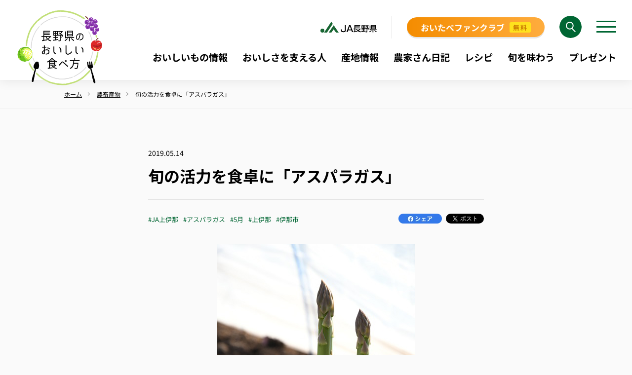

--- FILE ---
content_type: text/html; charset=UTF-8
request_url: https://oishii.iijan.or.jp/products/post-2498
body_size: 12718
content:
<!doctype html><html lang="ja"><head>
    <title>旬の活力を食卓に「アスパラガス」｜農畜産物｜長野県のおいしい食べ方</title>
    <meta charset="utf-8">
    <meta name="description" content="春を告げる野菜、アスパラガス。ビニールハウスで育てる半促成栽培に続いて露地物も本格的に出回り始めました。アスパラガスは1日に2回収穫できることでも分かるように、生命力が旺盛な野菜です。旬の活力を存分にいただきましょう。ＪＡ上伊那で栽培農家を訪ねました。">
    <meta name="viewport" content="width=device-width,initial-scale=1">
    <script>
        (function (d) {
            var config = {
                kitId: 'xkz0xgu',
                scriptTimeout: 3000,
                async: true
            },
                h = d.documentElement, t = setTimeout(function () { h.className = h.className.replace(/\bwf-loading\b/g, "") + " wf-inactive"; }, config.scriptTimeout), tk = d.createElement("script"), f = false, s = d.getElementsByTagName("script")[0], a; h.className += " wf-loading"; tk.src = 'https://use.typekit.net/' + config.kitId + '.js'; tk.async = true; tk.onload = tk.onreadystatechange = function () { a = this.readyState; if (f || a && a != "complete" && a != "loaded") return; f = true; clearTimeout(t); try { Typekit.load(config) } catch (e) { } }; s.parentNode.insertBefore(tk, s)
        })(document);
    </script>
    <script src="https://ajax.googleapis.com/ajax/libs/jquery/3.6.0/jquery.min.js"></script>
    <link rel="preload" href="https://oishii.iijan.or.jp/hubfs/hub_generated/template_assets/1/53118939519/1766553575003/template_style.min.css" as="style">
    <link rel="stylesheet" href="https://oishii.iijan.or.jp/hubfs/hub_generated/template_assets/1/53118939519/1766553575003/template_style.min.css">
    <link rel="preload" href="https://oishii.iijan.or.jp/hubfs/hub_generated/template_assets/1/53119385378/1766553573470/template_tailwind.min.css" as="style">
    <link rel="stylesheet" href="https://oishii.iijan.or.jp/hubfs/hub_generated/template_assets/1/53119385378/1766553573470/template_tailwind.min.css">
    <script src="https://oishii.iijan.or.jp/hubfs/hub_generated/template_assets/1/55462896244/1766553573398/template_jquery-ui.min.js"></script>
    <link rel="stylesheet" href="https://oishii.iijan.or.jp/hubfs/hub_generated/template_assets/1/55464176680/1766553577308/template_jquery-ui.min.css">
    
    <meta name="viewport" content="width=device-width, initial-scale=1">

    
    <meta property="og:description" content="春を告げる野菜、アスパラガス。ビニールハウスで育てる半促成栽培に続いて露地物も本格的に出回り始めました。アスパラガスは1日に2回収穫できることでも分かるように、生命力が旺盛な野菜です。旬の活力を存分にいただきましょう。ＪＡ上伊那で栽培農家を訪ねました。">
    <meta property="og:title" content="旬の活力を食卓に「アスパラガス」｜農畜産物｜長野県のおいしい食べ方">
    <meta name="twitter:description" content="春を告げる野菜、アスパラガス。ビニールハウスで育てる半促成栽培に続いて露地物も本格的に出回り始めました。アスパラガスは1日に2回収穫できることでも分かるように、生命力が旺盛な野菜です。旬の活力を存分にいただきましょう。ＪＡ上伊那で栽培農家を訪ねました。">
    <meta name="twitter:title" content="旬の活力を食卓に「アスパラガス」｜農畜産物｜長野県のおいしい食べ方">

    

    
    <style>
a.cta_button{-moz-box-sizing:content-box !important;-webkit-box-sizing:content-box !important;box-sizing:content-box !important;vertical-align:middle}.hs-breadcrumb-menu{list-style-type:none;margin:0px 0px 0px 0px;padding:0px 0px 0px 0px}.hs-breadcrumb-menu-item{float:left;padding:10px 0px 10px 10px}.hs-breadcrumb-menu-divider:before{content:'›';padding-left:10px}.hs-featured-image-link{border:0}.hs-featured-image{float:right;margin:0 0 20px 20px;max-width:50%}@media (max-width: 568px){.hs-featured-image{float:none;margin:0;width:100%;max-width:100%}}.hs-screen-reader-text{clip:rect(1px, 1px, 1px, 1px);height:1px;overflow:hidden;position:absolute !important;width:1px}
</style>

<link rel="stylesheet" href="https://oishii.iijan.or.jp/hubfs/hub_generated/module_assets/1/251187257067/1765776096358/module_.min.css">
    

    
<!--  Added by GoogleTagManager integration -->
<script>
var _hsp = window._hsp = window._hsp || [];
window.dataLayer = window.dataLayer || [];
function gtag(){dataLayer.push(arguments);}

var useGoogleConsentModeV2 = true;
var waitForUpdateMillis = 1000;



var hsLoadGtm = function loadGtm() {
    if(window._hsGtmLoadOnce) {
      return;
    }

    if (useGoogleConsentModeV2) {

      gtag('set','developer_id.dZTQ1Zm',true);

      gtag('consent', 'default', {
      'ad_storage': 'denied',
      'analytics_storage': 'denied',
      'ad_user_data': 'denied',
      'ad_personalization': 'denied',
      'wait_for_update': waitForUpdateMillis
      });

      _hsp.push(['useGoogleConsentModeV2'])
    }

    (function(w,d,s,l,i){w[l]=w[l]||[];w[l].push({'gtm.start':
    new Date().getTime(),event:'gtm.js'});var f=d.getElementsByTagName(s)[0],
    j=d.createElement(s),dl=l!='dataLayer'?'&l='+l:'';j.async=true;j.src=
    'https://www.googletagmanager.com/gtm.js?id='+i+dl;f.parentNode.insertBefore(j,f);
    })(window,document,'script','dataLayer','GTM-N27ZR6V');

    window._hsGtmLoadOnce = true;
};

_hsp.push(['addPrivacyConsentListener', function(consent){
  if(consent.allowed || (consent.categories && consent.categories.analytics)){
    hsLoadGtm();
  }
}]);

</script>

<!-- /Added by GoogleTagManager integration -->



<meta property="og:image" content="https://oishii.iijan.or.jp/hubfs/Imported_Blog_Media/20190515asp01.jpg">
<meta property="og:image:width" content="400">
<meta property="og:image:height" content="600">
<meta property="og:image:alt" content="旬の活力を食卓に「アスパラガス」">
<meta name="twitter:image" content="https://oishii.iijan.or.jp/hubfs/Imported_Blog_Media/20190515asp01.jpg">
<meta name="twitter:image:alt" content="旬の活力を食卓に「アスパラガス」">

<meta property="og:url" content="https://oishii.iijan.or.jp/products/post-2498">
<meta name="twitter:card" content="summary_large_image">

<link rel="canonical" href="https://oishii.iijan.or.jp/products/post-2498">

<meta property="og:type" content="article">
<link rel="alternate" type="application/rss+xml" href="https://oishii.iijan.or.jp/products/rss.xml">
<meta name="twitter:domain" content="oishii.iijan.or.jp">
<script src="//platform.linkedin.com/in.js" type="text/javascript">
    lang: ja_JP
</script>

<meta http-equiv="content-language" content="ja">






    <link rel="apple-touch-icon" href="https://oishii.iijan.or.jp/hubfs/favicon-32x32.png">
    <link rel="icon" type="image/png" href="https://oishii.iijan.or.jp/hubfs/favicon-32x32.png">
  <style>
    /* noto-sans-jp-regular - japanese */
    @font-face {
      font-display: swap; /* Check https://developer.mozilla.org/en-US/docs/Web/CSS/@font-face/font-display for other options. */
      font-family: 'Noto Sans JP';
      font-style: normal;
      font-weight: 400;
      src: url(https://oishii.iijan.or.jp/hubfs/raw_assets/public/oishii/asset/css/fonts/noto-sans-jp-v55-japanese/noto-sans-jp-v55-japanese-regular.woff2) format('woff2'); /* Chrome 36+, Opera 23+, Firefox 39+, Safari 12+, iOS 10+ */
    }
    /* noto-sans-jp-500 - japanese */
    @font-face {
      font-display: swap; /* Check https://developer.mozilla.org/en-US/docs/Web/CSS/@font-face/font-display for other options. */
      font-family: 'Noto Sans JP';
      font-style: normal;
      font-weight: 500;
      src: url(https://oishii.iijan.or.jp/hubfs/raw_assets/public/oishii/asset/css/fonts/noto-sans-jp-v55-japanese/noto-sans-jp-v55-japanese-500.woff2) format('woff2'); /* Chrome 36+, Opera 23+, Firefox 39+, Safari 12+, iOS 10+ */
    }
    /* noto-sans-jp-700 - japanese */
    @font-face {
      font-display: swap; /* Check https://developer.mozilla.org/en-US/docs/Web/CSS/@font-face/font-display for other options. */
      font-family: 'Noto Sans JP';
      font-style: normal;
      font-weight: 700;
      src: url(https://oishii.iijan.or.jp/hubfs/raw_assets/public/oishii/asset/css/fonts/noto-sans-jp-v55-japanese/noto-sans-jp-v55-japanese-700.woff2) format('woff2'); /* Chrome 36+, Opera 23+, Firefox 39+, Safari 12+, iOS 10+ */
    }
    body {
      font-family: 'Noto Sans JP';
    }
    .wrapper-re {
      max-width: 1372px;
      margin: 0 auto;
      padding-right: 30px;
      padding-left: 30px;
    }
    @media screen and (max-width: 499px) {
      .wrapper-re {
         padding-right: 15px;
         padding-left: 15px;
      }
    }
    .bread-crumbs {
      padding-right: 40px;
      padding-left: 40px;
    }
    @media screen and (max-width: 499px) {
      .bread-crumbs {
        padding-right: 20px;
        padding-left: 20px;
      }
    }
    .green-button {
      width: 352px;
      max-width: 100%;
      min-height: 60px;
      display: flex;
      align-items: center;
      justify-content: center;
      padding: 10px 30px;
      font-size: 18px;
      font-weight: bold;
      line-height: 1.5;
      color: #fff;
      letter-spacing: .03em;
      border-radius: 30px;
      position: relative;
      background: #367E4E;
      transition: .5s;
    }
    .green-button:hover {
      background: #016633;
    }
    .green-button:after {
      display: inline-block;
      width: 0;
      height: 0;
      border-style: solid;
      border-width: 5px 0px 5px 8.7px;
      border-color: transparent transparent transparent #fff;
      position: absolute;
      top: 0;
      bottom: 0;
      right: 30px;
      margin: auto 0;
      content: '';
    }
    @media screen and (max-width: 910px) {
      .green-button {
        width: fit-content;
        padding: 10px 60px;
        font-size: 16px;
        min-height: 52px;
      }
      .green-button:after {
        border-width: 4px 0px 4px 7.4px;
        right: 16px;
      }
    }
    .under-header__inner {
      min-height: 14rem;
      height: auto;
      padding: 20px;
    }
    @media screen and (max-width: 910px) {
      .under-header__inner {
        min-height: 9rem;
      }
    }
    .under-header h1 {
      font-size: 32px;
    }
    @media screen and (max-width: 910px) {
       .under-header h1 {
        font-size: 27px;
      }
    }
    .under-header p {
      font-size: 18px;
    }
    @media screen and (max-width: 910px) {
       .under-header p {
        font-size: 13px;
      }
    }
    .body-container--about-re {
      background: #FFF8E9;
      position: relative;
    }
  </style>
<meta name="generator" content="HubSpot"></head>

<body id="page-top">
<!--  Added by GoogleTagManager integration -->
<noscript><iframe src="https://www.googletagmanager.com/ns.html?id=GTM-N27ZR6V" height="0" width="0" style="display:none;visibility:hidden"></iframe></noscript>

<!-- /Added by GoogleTagManager integration -->

    <div id="fb-root"></div>
    <script async defer crossorigin="anonymous" src="https://connect.facebook.net/ja_JP/sdk.js#xfbml=1&amp;version=v11.0&amp;appId=1680141528913789&amp;autoLogAppEvents=1" nonce="XFcZHW3l"></script>
<div id="hs_cos_wrapper_module_176111091119818" class="hs_cos_wrapper hs_cos_wrapper_widget hs_cos_wrapper_type_module" style="" data-hs-cos-general-type="widget" data-hs-cos-type="module"><style>
  #hs_cos_wrapper_module_176111091119818 .header {
  padding:32px 32px 32px 30px;
  background:#fff;
  box-shadow:0 3px 20px rgba(0,0,0,.08);
  position:relative;
  display:flex;
  justify-content:flex-end;
}

#hs_cos_wrapper_module_176111091119818 .header__logo {
  display:block;
  position:absolute;
  top:18px;
  left:30px;
  width:184px;
  z-index:2;
  transition:.5s;
}

#hs_cos_wrapper_module_176111091119818 .header__logo:hover { opacity:.75; }

#hs_cos_wrapper_module_176111091119818 .header__logo img {
  width:100%;
  height:auto;
}

#hs_cos_wrapper_module_176111091119818 .header__row-1 {
  display:flex;
  justify-content:flex-end;
  align-items:center;
}

#hs_cos_wrapper_module_176111091119818 .header__ja-logo {
  width:145px;
  padding:12px 30px 12px 0;
  margin:0 30px 0 0;
  border-right:solid 1px rgba(0,0,0,.1);
}

#hs_cos_wrapper_module_176111091119818 .header__ja-logo img {
  width:100%;
  height:auto;
}

#hs_cos_wrapper_module_176111091119818 .header__button {
  position:relative;
  display:flex;
  align-items:center;
  justify-content:center;
  margin:0 30px 0 0;
  padding:8px 28px 7px;
  font-size:17px;
  font-weight:bold;
  line-height:1.5;
  border-radius:20px;
  background:#F48C00;
  background:linear-gradient(90deg,rgba(244,140,0,1) 0%,rgba(255,173,62,1) 100%);
  color:#fff;
  z-index:2;
  box-shadow:0 3px 0 0 rgba(0,0,0,.1);
}

#hs_cos_wrapper_module_176111091119818 .header__button::before {
  content:"";
  position:absolute;
  inset:0;
  z-index:-1;
  background:#F56200;
  background:linear-gradient(90deg,rgba(245,98,0,1) 0%,rgba(255,142,61,1) 100%);
  opacity:0;
  transition:opacity 0.5s;
  border-radius:20px;
}

#hs_cos_wrapper_module_176111091119818 .header__button:hover::before { opacity:1; }

#hs_cos_wrapper_module_176111091119818 .header__button span {
  font-size:13px;
  letter-spacing:.1em;
  color:#CC7F03;
  padding:1px 7px;
  background:#FEE21D;
  border-radius:3px;
  margin:0 0 0 10px;
}

#hs_cos_wrapper_module_176111091119818 .header__search {
  margin:0 30px 0 0;
  position:relative;
}

#hs_cos_wrapper_module_176111091119818 .header__search .hs-search-field__input {
  background-color:rgb(226,239,231);
  background-image:url(https://oishii.iijan.or.jp/hubfs/oishii/2025renewal/common/ico_search_header.svg);
  background-repeat:no-repeat;
  background-size:45px 45px;
  box-sizing:border-box;
  height:45px;
  background-position:right 0px;
  border-radius:21.5px;
  border:none;
  outline:none;
  padding:0;
  width:45px;
  transition:all 0.5s;
  cursor:pointer;
}

#hs_cos_wrapper_module_176111091119818 .header__search .hs-search-field__input:focus {
  width:240px;
  padding:0px 45px 0px 21.5px;
}

#hs_cos_wrapper_module_176111091119818 .hamburger {
  display:block;
  width:40px;
  height:40px;
  cursor:pointer;
  border:none;
  background-color:transparent;
  padding:0;
  transition:none;
  background-color:transparent;
  border-radius:0;
  padding:7.5px 0;
  position:relative;
  z-index:5;
}

#hs_cos_wrapper_module_176111091119818 .hamburger.active { position:fixed; }

#hs_cos_wrapper_module_176111091119818 .hamburger img { display:none; }

#hs_cos_wrapper_module_176111091119818 .hamburger-bar {
  position:absolute;
  left:0;
  width:100%;
  height:3px;
  transition:0.3s ease;
  background-color:#006633;
}

#hs_cos_wrapper_module_176111091119818 .hamburger-bar01 { top:7.5px; }

#hs_cos_wrapper_module_176111091119818 .hamburger-bar02 { top:18.5px; }

#hs_cos_wrapper_module_176111091119818 .hamburger-bar03 { top:28.5px; }

#hs_cos_wrapper_module_176111091119818 .hamburger.active .hamburger-bar { background-color:#fff; }

#hs_cos_wrapper_module_176111091119818 .hamburger.active .hamburger-bar01 { transform:rotate(45deg) translate(7.5px,7.5px); }

#hs_cos_wrapper_module_176111091119818 .hamburger.active .hamburger-bar02 { opacity:0; }

#hs_cos_wrapper_module_176111091119818 .hamburger.active .hamburger-bar03 { transform:rotate(-45deg) translate(7.5px,-7.5px); }

#hs_cos_wrapper_module_176111091119818 .header__row-2 { margin:24px 0 0; }

#hs_cos_wrapper_module_176111091119818 .header__row-2 ul {
  display:flex;
  justify-content:flex-end;
}

#hs_cos_wrapper_module_176111091119818 .header__row-2 ul li {
  margin:0 30px 0 0;
  font-weight:bold;
  line-height:1.5;
  font-size:clamp(15px,1.5vw,20px);
}

#hs_cos_wrapper_module_176111091119818 .header__row-2 ul li:last-child { margin:0; }

#hs_cos_wrapper_module_176111091119818 .header__row-2 ul li a {
  transition:color .25s ease;
  position:relative;
}

#hs_cos_wrapper_module_176111091119818 .header__row-2 ul li a::after {
  content:"";
  position:absolute;
  bottom:-33px;
  left:0;
  right:0;
  width:100%;
  height:8px;
  margin:0 auto;
  border-radius:10px 10px 0 0;
  background-color:#016633;
  transform:translateY(100%);
  transition:transform .25s ease;
  z-index:-1;
}

#hs_cos_wrapper_module_176111091119818 .header__row-2 ul li a:hover { color:#016633; }

#hs_cos_wrapper_module_176111091119818 .header__row-2 ul li a:hover:after {
  transform:translateY(0);
  z-index:1;
}

#hs_cos_wrapper_module_176111091119818 .header__sidenavi {
  padding:90px 40px 85px;
  position:fixed;
  transform:translate3d(calc(100% + 32px),-32px,0);
  background:#006633;
  transition:all 0.5s;
  width:500px;
  max-width:100%;
  height:100vh;
  z-index:4;
  overflow-y:scroll;
}

#hs_cos_wrapper_module_176111091119818 .header__sidenavi.active { transform:translate3d(32px,-32px,0); }

#hs_cos_wrapper_module_176111091119818 .header__sidenavi-inner {
  height:100%;
  overflow-y:scroll;
}

#hs_cos_wrapper_module_176111091119818 .header__sidenavi ul li {
  color:#fff;
  font-weight:bold;
  margin:0 0 27px;
  font-size:24px;
  line-height:1.5;
}

#hs_cos_wrapper_module_176111091119818 .header__sidenavi ul li:last-child { margin:37px 0 0; }

#hs_cos_wrapper_module_176111091119818 .header__sidenavi ul li:last-child a {
  display:flex;
  align-items:center;
  justify-content:center;
  min-height:60px;
  border-radius:30px;
  border:solid 1px #FFD49A;
  background:#F48C00;
  background:linear-gradient(90deg,rgba(244,140,0,1) 0%,rgba(255,173,62,1) 100%);
  padding:10px;
  font-size:22px;
  font-weight:bold;
  line-height:1.1;
  color:#fff;
  box-shadow:0 3px 6px rgba(0,64,32,.16);
}

#hs_cos_wrapper_module_176111091119818 .header__sidenavi ul li:last-child a:after {
  display:block;
  font-size:15px;
  letter-spacing:.1em;
  color:#CC7F03;
  background:#FEE21D;
  border-radius:3px;
  margin:0 0 0 10px;
  padding:3px 6px;
  content:'無料';
}

@media screen and (max-width:1200px) {
  #hs_cos_wrapper_module_176111091119818 .header__logo { width:148px; }

  #hs_cos_wrapper_module_176111091119818 .header__row-2 ul li { margin:0 20px 0 0; }
}

@media screen and (max-width:910px) {
  #hs_cos_wrapper_module_176111091119818 .header { padding:17px 20px 17px 15px; }

  #hs_cos_wrapper_module_176111091119818 .header__logo {
    width:74px;
    left:15px;
    top:6px;
  }

  #hs_cos_wrapper_module_176111091119818 .header__ja-logo,
  #hs_cos_wrapper_module_176111091119818 .header__button,
  #hs_cos_wrapper_module_176111091119818 .header__search { display:none; }

  #hs_cos_wrapper_module_176111091119818 .header__row-2 { display:none; }

  #hs_cos_wrapper_module_176111091119818 .hamburger {
    width:37px;
    height:32px;
    padding:0;
  }

  #hs_cos_wrapper_module_176111091119818 .hamburger img {
    display:block;
    position:absolute;
    bottom:0;
    left:50%;
    transform:translateX(-50%);
  }

  #hs_cos_wrapper_module_176111091119818 .hamburger-bar { height:2px; }

  #hs_cos_wrapper_module_176111091119818 .hamburger-bar01 { top:0; }

  #hs_cos_wrapper_module_176111091119818 .hamburger-bar02 { top:7px; }

  #hs_cos_wrapper_module_176111091119818 .hamburger-bar03 { top:14px; }

  #hs_cos_wrapper_module_176111091119818 .hamburger.active {
    width:32px;
    height:32px;
    top:17px;
  }

  #hs_cos_wrapper_module_176111091119818 .hamburger.active img { display:none; }

  #hs_cos_wrapper_module_176111091119818 .hamburger.active .hamburger-bar01 { top:3.5px; }

  #hs_cos_wrapper_module_176111091119818 .hamburger.active .hamburger-bar03 { top:24.5px; }

  #hs_cos_wrapper_module_176111091119818 .header__sidenavi {
    padding:75px 35px 45px;
    transform:translate3d(calc(100% + 20px),-17px,0);
  }

  #hs_cos_wrapper_module_176111091119818 .header__sidenavi.active { transform:translate3d(20px,-17px,0); }

  #hs_cos_wrapper_module_176111091119818 .header__sidenavi ul li {
    margin:0 0 20px;
    font-size:18px;
  }

  #hs_cos_wrapper_module_176111091119818 .header__sidenavi ul li:last-child { margin:30px 0 0; }

  #hs_cos_wrapper_module_176111091119818 .header__sidenavi ul li:last-child a {
    min-height:50px;
    font-size:16px;
  }

  #hs_cos_wrapper_module_176111091119818 .header__sidenavi ul li:last-child a:after { font-size:12px; }
}

@media screen and (max-width:499px) {}

</style>
<header class="header">
  
  
  <a class="header__logo" href="https://oishii.iijan.or.jp/">
    
      
      
       
      <img src="https://oishii.iijan.or.jp/hs-fs/hubfs/oishii/common/logo_oishii@2x.png?width=312&amp;height=266&amp;name=logo_oishii@2x.png" alt="logo_oishii@2x" loading="lazy" width="312" height="266" srcset="https://oishii.iijan.or.jp/hs-fs/hubfs/oishii/common/logo_oishii@2x.png?width=156&amp;height=133&amp;name=logo_oishii@2x.png 156w, https://oishii.iijan.or.jp/hs-fs/hubfs/oishii/common/logo_oishii@2x.png?width=312&amp;height=266&amp;name=logo_oishii@2x.png 312w, https://oishii.iijan.or.jp/hs-fs/hubfs/oishii/common/logo_oishii@2x.png?width=468&amp;height=399&amp;name=logo_oishii@2x.png 468w, https://oishii.iijan.or.jp/hs-fs/hubfs/oishii/common/logo_oishii@2x.png?width=624&amp;height=532&amp;name=logo_oishii@2x.png 624w, https://oishii.iijan.or.jp/hs-fs/hubfs/oishii/common/logo_oishii@2x.png?width=780&amp;height=665&amp;name=logo_oishii@2x.png 780w, https://oishii.iijan.or.jp/hs-fs/hubfs/oishii/common/logo_oishii@2x.png?width=936&amp;height=798&amp;name=logo_oishii@2x.png 936w" sizes="(max-width: 312px) 100vw, 312px">
    
  </a>
  
  <div>
    <div class="header__row-1">
      
      <div class="header__ja-logo">
        
        
         
        <img src="https://oishii.iijan.or.jp/hubfs/oishii/common/logo_ja.svg" alt="logo_ja" loading="lazy" width="115" height="22">
      </div>
      
      
      
      <a class="header__button" href="https://oishii.iijan.or.jp/oitabe-fanclub" target="_blank" rel="noopener">
        おいたべファンクラブ<span>無料</span>
      </a>
      <div class="header__search">
        <form data-hs-do-not-collect="true" action="/hs-search-results">
          <input type="text" class="hs-search-field__input" name="term" autocomplete="off" aria-label="Search">
          <input type="hidden" name="type" value="SITE_PAGE">
          <input type="hidden" name="type" value="BLOG_POST">
        </form>
      </div>
      <button id="hamburger" type="button" class="hamburger" aria-controls="menu" aria-expanded="false" aria-label="メニューを開く">
        <span class="hamburger-bar hamburger-bar01"></span>
        <span class="hamburger-bar hamburger-bar02"></span>
        <span class="hamburger-bar hamburger-bar03"></span>
        <img src="https://oishii.iijan.or.jp/hubfs/oishii/2025renewal/common/text_menu.svg" width="36" height="7">
      </button>
    </div>
    <div class="header__row-2">
      <span id="hs_cos_wrapper_module_176111091119818_" class="hs_cos_wrapper hs_cos_wrapper_widget hs_cos_wrapper_type_menu" style="" data-hs-cos-general-type="widget" data-hs-cos-type="menu"><div id="hs_menu_wrapper_module_176111091119818_" class="hs-menu-wrapper active-branch flyouts hs-menu-flow-horizontal" role="navigation" data-sitemap-name="default" data-menu-id="251184650952" aria-label="Navigation Menu">
 <ul role="menu">
  <li class="hs-menu-item hs-menu-depth-1" role="none"><a href="https://oishii.iijan.or.jp/products" role="menuitem">おいしいもの情報</a></li>
  <li class="hs-menu-item hs-menu-depth-1" role="none"><a href="https://oishii.iijan.or.jp/products/tag/おいしさを支える人" role="menuitem">おいしさを支える人</a></li>
  <li class="hs-menu-item hs-menu-depth-1" role="none"><a href="https://oishii.iijan.or.jp/sanchi" role="menuitem">産地情報</a></li>
  <li class="hs-menu-item hs-menu-depth-1" role="none"><a href="https://oishii.iijan.or.jp/reports" role="menuitem">農家さん日記</a></li>
  <li class="hs-menu-item hs-menu-depth-1" role="none"><a href="https://oishii.iijan.or.jp/products/tag/レシピ" role="menuitem">レシピ</a></li>
  <li class="hs-menu-item hs-menu-depth-1" role="none"><a href="https://oishii.iijan.or.jp/products/tag/旬を味わう" role="menuitem">旬を味わう</a></li>
  <li class="hs-menu-item hs-menu-depth-1" role="none"><a href="https://oishii.iijan.or.jp/present" role="menuitem">プレゼント</a></li>
 </ul>
</div></span>
    </div>
  </div>
  <div class="header__sidenavi" id="menu">
    <div class="header__sidenavi__inner">
      <span id="hs_cos_wrapper_module_176111091119818_" class="hs_cos_wrapper hs_cos_wrapper_widget hs_cos_wrapper_type_menu" style="" data-hs-cos-general-type="widget" data-hs-cos-type="menu"><div id="hs_menu_wrapper_module_176111091119818_" class="hs-menu-wrapper active-branch flyouts hs-menu-flow-horizontal" role="navigation" data-sitemap-name="default" data-menu-id="251215717104" aria-label="Navigation Menu">
 <ul role="menu">
  <li class="hs-menu-item hs-menu-depth-1" role="none"><a href="https://oishii.iijan.or.jp" role="menuitem">ホーム</a></li>
  <li class="hs-menu-item hs-menu-depth-1" role="none"><a href="https://oishii.iijan.or.jp/products" role="menuitem">おいしいもの情報</a></li>
  <li class="hs-menu-item hs-menu-depth-1" role="none"><a href="https://oishii.iijan.or.jp/products/tag/おいしさを支える人" role="menuitem">おいしさを支える人</a></li>
  <li class="hs-menu-item hs-menu-depth-1" role="none"><a href="https://oishii.iijan.or.jp/sanchi" role="menuitem">産地情報</a></li>
  <li class="hs-menu-item hs-menu-depth-1" role="none"><a href="https://oishii.iijan.or.jp/reports" role="menuitem">農家さん日記</a></li>
  <li class="hs-menu-item hs-menu-depth-1" role="none"><a href="https://oishii.iijan.or.jp/products/tag/レシピ" role="menuitem">レシピ</a></li>
  <li class="hs-menu-item hs-menu-depth-1" role="none"><a href="https://oishii.iijan.or.jp/products/tag/旬を味わう" role="menuitem">旬を味わう</a></li>
  <li class="hs-menu-item hs-menu-depth-1" role="none"><a href="https://oishii.iijan.or.jp/about" role="menuitem">長野県のおいしい食べ方とは</a></li>
  <li class="hs-menu-item hs-menu-depth-1" role="none"><a href="https://oishii.iijan.or.jp/present" role="menuitem">長野県のおいしい！プレゼント</a></li>
  <li class="hs-menu-item hs-menu-depth-1" role="none"><a href="https://oishii.iijan.or.jp/inquiry" role="menuitem">お問い合わせ</a></li>
  <li class="hs-menu-item hs-menu-depth-1" role="none"><a href="https://oishii.iijan.or.jp/oitabe-fanclub" role="menuitem" target="_blank" rel="noopener">おいたべファンクラブ</a></li>
 </ul>
</div></span>
    </div>
  </div>
</header></div>
<div class="bread-crumb">
    <div class="wrapper">
        <ul class="bread-crumbs" vocab="https://schema.org/" typeof="BreadcrumbList">
            <li class="bread-crumbs__list" property="itemListElement" typeof="ListItem"><a href="/" title="ホーム" property="item" typeof="WebPage"><span property="name">ホーム</span></a>
            <meta property="position" content="1">
            </li>
            <li class="bread-crumbs__list" property="itemListElement" typeof="ListItem">
            <a href="/products" title="農畜産物" property="item" typeof="WebPage"><span property="name">農畜産物</span></a>
            <meta property="position" content="2">
            </li>
            <li class="bread-crumbs__list" property="itemListElement" typeof="ListItem">
            <span property="name"><span id="hs_cos_wrapper_name" class="hs_cos_wrapper hs_cos_wrapper_meta_field hs_cos_wrapper_type_text" style="" data-hs-cos-general-type="meta_field" data-hs-cos-type="text">旬の活力を食卓に「アスパラガス」</span></span>
            <meta property="position" content="3">
            </li>
        </ul>
    </div>
</div>
<div id="hs_cos_wrapper_module_16693656314873" class="hs_cos_wrapper hs_cos_wrapper_widget hs_cos_wrapper_type_module" style="" data-hs-cos-general-type="widget" data-hs-cos-type="module"></div>
<div class="wrapper-middle py-12 sm:py-20">
    <header class="mb-10">
        <div class="flex flex-wrap items-center mb-3">
            <div id="hs_cos_wrapper_module_162935622516527" class="hs_cos_wrapper hs_cos_wrapper_widget hs_cos_wrapper_type_module" style="" data-hs-cos-general-type="widget" data-hs-cos-type="module"></div>
            
            
            
            
            
            
            
            
            
            
            
            
            
            <time datetime="2019-05-14" class="text-sm">2019.05.14</time>
        </div>
        <h1 class="title-big"><span class="leading-snug"><span id="hs_cos_wrapper_name" class="hs_cos_wrapper hs_cos_wrapper_meta_field hs_cos_wrapper_type_text" style="" data-hs-cos-general-type="meta_field" data-hs-cos-type="text">旬の活力を食卓に「アスパラガス」</span></span></h1>
        <div class="border-t border-solid border-gray mt-6 mb-10 pt-7 flex justify-between">
            
            <ul class="tag-list tag-list--entry">
                
                
                <li><a href="/tag?tagname=JA上伊那" title="JA上伊那">#JA上伊那</a></li>
                
                
                
                <li><a href="/tag?tagname=アスパラガス" title="アスパラガス">#アスパラガス</a></li>
                
                
                
                <li><a href="/tag?tagname=5月" title="5月">#5月</a></li>
                
                
                
                <li><a href="/tag?tagname=上伊那" title="上伊那">#上伊那</a></li>
                
                
                
                <li><a href="/tag?tagname=伊那市" title="伊那市">#伊那市</a></li>
                
                
            </ul>
            
            <ul class="flex items-center">
                <li class="mr-2">
                    <a href="https://www.facebook.com/sharer/sharer.php?u=https://oishii.iijan.or.jp/products/post-2498" title="シェアする" class="trans hover:opacity-75 block"><img src="https://oishii.iijan.or.jp/hs-fs/hubfs/oishii/common/btn_facebook.png?width=88&amp;height=20&amp;name=btn_facebook.png" alt="シェアする" width="88" height="20" loading="lazy" class="w-auto" srcset="https://oishii.iijan.or.jp/hs-fs/hubfs/oishii/common/btn_facebook.png?width=44&amp;height=10&amp;name=btn_facebook.png 44w, https://oishii.iijan.or.jp/hs-fs/hubfs/oishii/common/btn_facebook.png?width=88&amp;height=20&amp;name=btn_facebook.png 88w, https://oishii.iijan.or.jp/hs-fs/hubfs/oishii/common/btn_facebook.png?width=132&amp;height=30&amp;name=btn_facebook.png 132w, https://oishii.iijan.or.jp/hs-fs/hubfs/oishii/common/btn_facebook.png?width=176&amp;height=40&amp;name=btn_facebook.png 176w, https://oishii.iijan.or.jp/hs-fs/hubfs/oishii/common/btn_facebook.png?width=220&amp;height=50&amp;name=btn_facebook.png 220w, https://oishii.iijan.or.jp/hs-fs/hubfs/oishii/common/btn_facebook.png?width=264&amp;height=60&amp;name=btn_facebook.png 264w" sizes="(max-width: 88px) 100vw, 88px"></a>
                </li>
                <li><a href="https://twitter.com/share?ref_src=twsrc%5Etfw" class="twitter-share-button" data-show-count="false">Tweet</a>
                    <script async src="https://platform.twitter.com/widgets.js" charset="utf-8"></script>
                </li>
            </ul>
        </div>
    </header>
    <div class="blog-body">
        <span id="hs_cos_wrapper_post_body" class="hs_cos_wrapper hs_cos_wrapper_meta_field hs_cos_wrapper_type_rich_text" style="" data-hs-cos-general-type="meta_field" data-hs-cos-type="rich_text"><section class="index-1 section"> 
 <meta name="twitter:card" content="Summary with Large Image"> 
 <meta name="twitter:site" content="@JA_naganoken "> 
 <meta property="og:url" content="https://www.iijan.or.jp/oishii/sp/products/vegetable/post-2497.php"> 
 <meta property="og:title" content="旬の活力を食卓に「アスパラガス」"> 
 <meta property="og:description" content="春を告げる野菜、アスパラガス。露地物も本格的に出回り始めました。"> 
 <meta property="og:image" content="https://www.iijan.or.jp/oishii/products/images/20190515asp01.jpg"> 
 <section class="index-1 section"> 
  <div class="txt-center"> 
   <img alt="アスパラガス" src="https://oishii.iijan.or.jp/hubfs/Imported_Blog_Media/20190515asp01.jpg"> 
   <p class="cap"></p> 
  </div> 
  <!--more--><p>春を告げる野菜、アスパラガス。ビニールハウスで育てる半促成栽培に続いて露地物も本格的に出回り始めました。アスパラガスは1日に2回収穫できることでも分かるように、生命力が旺盛な野菜です。旬の活力を存分にいただきましょう。ＪＡ上伊那で栽培農家を訪ねました。</p> 
 </section> 
 <section class="index-2 section"> 
  <h2>アスパラガス栽培農家の1日</h2> 
  <div class="txt-center"> 
   <img alt="アスパラガス" src="https://oishii.iijan.or.jp/hubfs/Imported_Blog_Media/20190515asp02.jpg"> 
   <p class="cap">仙丈ケ岳をはじめとした南アルプスの山並みと泉澤さんのアスパラガスビニールハウス</p> 
  </div> 
  <p>東に仙丈ケ岳をはじめとした南アルプスの山並みを見据える伊那市西箕輪。住宅地の中に、泉澤幸雄さん（42）のアスパラガス畑がありました。</p> 
  <p>泉澤さんはビニールハウスで栽培する半促成栽培という方法で、就農と同時に取り組んで6年目。「（ＪＡの）技術員や周りの先輩たちのアドバイスに従って育てているだけ」と謙遜するものの、ＪＡ上伊那管内でも有数の反収を誇る有望な担い手です。</p> 
  <p>訪ねた3月下旬は、例年なら春どりが始まるころ。今年は早めにビニールをかけたため「2週間ほど作業が早まっている」とのことでした。</p> 
  <div class="txt-center"> 
   <img alt="アスパラガス" src="https://oishii.iijan.or.jp/hubfs/Imported_Blog_Media/20190515asp09.jpg"> 
   <p class="cap">「『アスパラガスが元気よく育つにはどうしたらいいか』で頭がいっぱい。自分でやろうと決めたことだから苦労とは思わない」と胸を張る泉澤幸雄さん</p> 
  </div> 
 </section> 
 <section class="index-3 section"> 
  <h2>気を使う温度管理 ビニールを開け閉め</h2> 
  <p>春どりのアスパラガスは、前年の秋、擬葉と呼ばれる細い茎で行われる光合成で作り、根（貯蔵根）にため込んでおいた養分を使って生えてきます。</p> 
  <div class="group"> 
   <div class="left"> 
    <img alt="アスパラガス" src="https://oishii.iijan.or.jp/hubfs/Imported_Blog_Media/20190515asp03.jpg"> 
    <p class="cap">日が差すとハウスの肩を開け、ビニールトンネルも外す</p> 
   </div> 
   <div class="right"> 
    <img alt="アスパラガス" src="https://oishii.iijan.or.jp/hubfs/Imported_Blog_Media/20190515asp04.jpg"> 
    <p class="cap"></p> 
   </div> 
  </div> 
  <p>冬の間、たたんでおいたビニールを2月に入ると広げ、ハウス内の温度を上げて成長を促します。発芽の適温は25～30度、生育は15〜20度だそうです。アスパラガスはビニールハウス内で、さらにビニールトンネルで覆ってあるので、日が差すとすぐに温度が上がってしまいます。このため、常にハウス内の温度に気を配り、暑くなりはじめるとトンネルのビニールを外し、ハウスの入り口や肩を開けて換気、温度調節に努めるのが大切な作業になっています。</p> 
  <div class="txt-center"> 
   <img alt="アスパラガス" src="https://oishii.iijan.or.jp/hubfs/Imported_Blog_Media/20190515asp05.jpg"> 
   <p class="cap">日が陰るとビニールを閉める</p> 
  </div> 
 </section> 
 <section class="index-4 section"> 
  <h2>1日2回の収穫、とれたては直売所にも</h2> 
  <p>訪ねた午前7時少し前、泉澤さんは温度調節作業の真っ最中でした。20分ほどで終えると朝の収穫。成長の速いアスパラガスは午前と午後、1日2回の収穫作業があります。この日の朝は1コンテナ（およそ50束、1束105g）、午後は3コンテナ近くの収穫がありました。朝の方が少ないのは、まだ、夜間の気温が低く、日中に比べて成長が鈍いため。春の収穫がピークとなる4月半ばになると、1日500～600束の収穫があり、長さ、太さをそろえ、結束するなど出荷作業と合わせて真夜中の2、3時からの作業になります。ちなみにこの日は5時からでした。</p> 
  <div class="txt-center"> 
   <img alt="アスパラガス" src="https://oishii.iijan.or.jp/hubfs/Imported_Blog_Media/20190515asp06.jpg"> 
   <p class="cap">コンテナいっぱいの収穫</p> 
  </div> 
  <p>5月に入ると春どりは一段落。擬葉を繁茂させる「立茎」と呼ばれる作業に入ります。7月上旬からは、新たに株元から生えてくる若茎を収穫する夏秋どりがスタート。夏秋どりは気温が下がって成長が止まる10月ころまで続きます。</p> 
  <div class="txt-center"> 
   <img alt="アスパラガス" src="https://oishii.iijan.or.jp/hubfs/Imported_Blog_Media/20190515asp07.jpg"> 
   <p class="cap">上：専用の選別機で太さ、長さをそろえる<br> 左：店頭での持ちをよくするため、出荷前には15分ほど吸水させる作業も。生きのいいアスパラガスは漬け過ぎると、その間にも伸びてしまうという<br> 右：出荷のための結束作業</p> 
  </div> 
  <div class="txt-center"> 
   <img alt="アスパラガス" src="https://oishii.iijan.or.jp/hubfs/Imported_Blog_Media/20190515asp08.jpg"> 
   <p class="cap">収穫の合間を縫って直売所にも顔を出し、とれたてを並べる</p> 
  </div> 
  <p>来週はこのアスパラガスを手軽においしく味わうコツを、伊那市でうかがいます。</p> 
  <p>【アスパラガス】<br> 地下茎で繁殖する多年草。食用にするのは地下茎から伸びてくる若茎（じゃっけい）という部分。穂先や茎の周りにある一段と緑が濃い三角形の部分が鱗片葉（りんぺんよう）と呼ばれる葉。ただし、この葉は葉緑素を持たないため、光合成はできない。代わって光合成を行い養分を作り出すのが鱗片葉の内側から生えてくる擬葉（ぎよう）と呼ばれる細い茎。若茎を収穫しないで成長させ、擬葉を繁茂させる立茎（りっけい）は翌年の収穫を左右する重要な作業。病気や虫の発生を防ぎ、十分に光合成ができるように細心の注意を払う。</p> 
 </section> 
</section></span>
    </div>
  <div class="blogdaytime"><p>
    こちらは
    <time datetime="2019-05-14">2019.05.14</time>
    の記事です。<br>農畜産物や店舗・施設の状況は変わることもございますので、あらかじめご了承ください。
    </p></div>
    
    <div class="clear-both border-t border-solid border-gray mt-6 mb-10 pt-7 flex justify-between">
        
        <ul class="tag-list tag-list--entry">
            
            
            <li><a href="https://oishii.iijan.or.jp/products/tag/ja上伊那" title="JA上伊那">#JA上伊那</a></li>
            
            
            
            <li><a href="https://oishii.iijan.or.jp/products/tag/アスパラガス" title="アスパラガス">#アスパラガス</a></li>
            
            
            
            <li><a href="https://oishii.iijan.or.jp/products/tag/5月" title="5月">#5月</a></li>
            
            
            
            <li><a href="https://oishii.iijan.or.jp/products/tag/上伊那" title="上伊那">#上伊那</a></li>
            
            
            
            <li><a href="https://oishii.iijan.or.jp/products/tag/伊那市" title="伊那市">#伊那市</a></li>
            
            
        </ul>
        
        <ul class="flex items-center">
            <li class="mr-2">
                <a href="https://www.facebook.com/sharer/sharer.php?u=https://oishii.iijan.or.jp/products/post-2498" title="シェアする" class="trans hover:opacity-75 block"><img src="https://oishii.iijan.or.jp/hubfs/oishii/common/btn_facebook.png" alt="シェアする" class="w-auto h-5"></a>
            </li>
            <li><a href="https://twitter.com/share?ref_src=twsrc%5Etfw" class="twitter-share-button" data-show-count="false">Tweet</a>
                <script async src="https://platform.twitter.com/widgets.js" charset="utf-8"></script>
            </li>
        </ul>
    </div>
    
    <div class="border border-solid border-gray p-5 md:p-10">
        <dl>
            <dt class="font-bold mb-5">この記事を書いた人</dt>
            <dd class="flex items-start">
                <figure class="overflow-hidden flex-shrink-0"><img src="https://oishii.iijan.or.jp/hubfs/author_img_17.jpg" alt="" loading="lazy" class="w-24 h-24 object-cover rounded-full">
                </figure>
                <div class="pl-5">
                    <p class="font-bold">昭和人Ⅱ</p></div>
            </dd>
        </dl>
    </div>
    
    <div class="pt-10 md:pt-14 pb-12 md:pb-20 flex justify-between sm:justify-center">
        <div class="w-1/2 box-border pr-2 sm:pr-0 sm:w-36">
            
            <a href="/products/post-2497" class="flex justify-center items-center block w-full box-border h-12 border border-solid border-lightgray rounded-sm bg-white trans hover:opacity-75" title="前のページ"><img src="https://oishii.iijan.or.jp/hubfs/oishii/common/ico_arrow_paginate_prev.svg" alt="" width="6" height="10" loading="lazy" class="inline-block mr-2">前のページ</a>
            
        </div>
        <div class="w-36 mx-5 hidden sm:block">
            
            
            
            
            
            
            
            
            
            
            
            
            
        </div>
        <div class="w-1/2 box-border pl-2 sm:pl-0 sm:w-36">
            
            <a href="/products/post-2499" class="flex justify-center items-center block w-full box-border h-12 border border-solid border-lightgray rounded-sm bg-white trans hover:opacity-75" title="次のページ">次のページ<img src="https://oishii.iijan.or.jp/hubfs/oishii/common/ico_arrow_paginate_next.svg" alt="" width="6" height="10" loading="lazy" class="inline-block ml-2">
            </a>
            
        </div>
    </div>
    
    
<div style="display: none;">1557846000000</div>
    
    
    
</div>
<div class="border-t border-solid border-lightgray pt-20 pb-32">
    <p class="text-center text-2xl md:text-3xl font-bold mb-8 md:mb-10">関連記事</p>
<div class="wrapper box-column4 mb-16 md:mb-20">
    
    <span id="hs_cos_wrapper_" class="hs_cos_wrapper hs_cos_wrapper_widget hs_cos_wrapper_type_related_blog_posts" style="" data-hs-cos-general-type="widget" data-hs-cos-type="related_blog_posts">
  
    <a href="https://oishii.iijan.or.jp/products/post-2499" class="box-column4__box trans hover:opacity-75 mb-6 md:mb-0">
        
        <figure class="mb-5 md:mb-6"><img src="https://oishii.iijan.or.jp/hubfs/Imported_Blog_Media/20190529asp01.jpg" alt="手軽においしく！生産者に聞くアスパラガスレシピ" loading="lazy" class="w-full h-28 md:h-44 object-cover"></figure>
        
        <div class="pb-5 md:pb-6 flex justify-between">
            <div><span class="cat-label">レシピ</span></div>
            <time datetime="2019-05-28" class="text-sm">2019.05.28</time>
        </div>
        <p class="font-bold md:text-xl leading-relaxed">手軽においしく！生産者に聞くアスパラガスレシピ</p>
    </a>
    

  
    <a href="https://oishii.iijan.or.jp/products/post-1288" class="box-column4__box trans hover:opacity-75 mb-6 md:mb-0">
        
        <figure class="mb-5 md:mb-6"><img src="https://oishii.iijan.or.jp/hubfs/Imported_Blog_Media/asupara1.jpg" alt="生のホワイトアスパラガスにもし会えたなら" loading="lazy" class="w-full h-28 md:h-44 object-cover"></figure>
        
        <div class="pb-5 md:pb-6 flex justify-between">
            <div><span class="cat-label">野菜</span></div>
            <time datetime="2010-03-30" class="text-sm">2010.03.30</time>
        </div>
        <p class="font-bold md:text-xl leading-relaxed">生のホワイトアスパラガスにもし会えたなら</p>
    </a>
    

  
    <a href="https://oishii.iijan.or.jp/products/noutiku01_20230426" class="box-column4__box trans hover:opacity-75 mb-6 md:mb-0">
        
        <figure class="mb-5 md:mb-6"><img src="https://oishii.iijan.or.jp/hubfs/noutiku12-20230426.jpg" alt="JA上伊那、アスパラ産地で聞くおいしい食べ方" loading="lazy" class="w-full h-28 md:h-44 object-cover"></figure>
        
        <div class="pb-5 md:pb-6 flex justify-between">
            <div></div>
            <time datetime="2023-04-26" class="text-sm">2023.04.26</time>
        </div>
        <p class="font-bold md:text-xl leading-relaxed">JA上伊那、アスパラ産地で聞くおいしい食べ方</p>
    </a>
    

  
    <a href="https://oishii.iijan.or.jp/products/post-2478" class="box-column4__box trans hover:opacity-75 mb-6 md:mb-0">
        
        <figure class="mb-5 md:mb-6"><img src="https://oishii.iijan.or.jp/hubfs/Imported_Blog_Media/20180425asp01.jpg" alt="アスパラ狩り始まってます！" loading="lazy" class="w-full h-28 md:h-44 object-cover"></figure>
        
        <div class="pb-5 md:pb-6 flex justify-between">
            <div></div>
            <time datetime="2018-04-24" class="text-sm">2018.04.24</time>
        </div>
        <p class="font-bold md:text-xl leading-relaxed">アスパラ狩り始まってます！</p>
    </a>
    

</span>
</div>
    <div id="hs_cos_wrapper_module_16309970823627" class="hs_cos_wrapper hs_cos_wrapper_widget hs_cos_wrapper_type_module" style="" data-hs-cos-general-type="widget" data-hs-cos-type="module"><p class="text-center text-2xl md:text-3xl font-bold mb-8 md:mb-10">新着記事</p>
<div class="wrapper box-column4">
  
  
  <a href="https://oishii.iijan.or.jp/products/noutiku01-20251210" class="box-column4__box trans hover:opacity-75 mb-6 md:mb-0">
    
    <figure class="mb-5 md:mb-6"><img src="https://oishii.iijan.or.jp/hubfs/oishii/blog/%E5%8D%97%E5%A4%A9%E5%86%99%E7%9C%9F.png" alt="冬を赤く彩る縁起物。南信州の南天" loading="lazy" class="w-full h-28 md:h-44 object-cover"></figure>
    
    <div class="pb-5 md:pb-6 flex justify-between">
      <div></div>
      <time datetime="2025-12-11" class="text-sm">2025.12.11</time>
    </div>
    <p class="font-bold md:text-xl leading-relaxed">冬を赤く彩る縁起物。南信州の南天</p>
  </a>
  
  <a href="https://oishii.iijan.or.jp/products/resipi20251127" class="box-column4__box trans hover:opacity-75 mb-6 md:mb-0">
    
    <figure class="mb-5 md:mb-6"><img src="https://oishii.iijan.or.jp/hubfs/oishii/blog/%E3%83%AC%E3%82%B7%E3%83%94/satoimo20251127.jpg" alt="里芋がゆ" loading="lazy" class="w-full h-28 md:h-44 object-cover"></figure>
    
    <div class="pb-5 md:pb-6 flex justify-between">
      <div><span class="cat-label">レシピ</span></div>
      <time datetime="2025-12-11" class="text-sm">2025.12.11</time>
    </div>
    <p class="font-bold md:text-xl leading-relaxed">里芋がゆ</p>
  </a>
  
  <a href="https://oishii.iijan.or.jp/products/resipi20251211" class="box-column4__box trans hover:opacity-75 mb-6 md:mb-0">
    
    <figure class="mb-5 md:mb-6"><img src="https://oishii.iijan.or.jp/hubfs/oishii/blog/%E3%83%AC%E3%82%B7%E3%83%94/daizu20251211.jpg" alt="大豆のナムル" loading="lazy" class="w-full h-28 md:h-44 object-cover"></figure>
    
    <div class="pb-5 md:pb-6 flex justify-between">
      <div><span class="cat-label">レシピ</span></div>
      <time datetime="2025-12-11" class="text-sm">2025.12.11</time>
    </div>
    <p class="font-bold md:text-xl leading-relaxed">大豆のナムル</p>
  </a>
  
  <a href="https://oishii.iijan.or.jp/products/noutiku20251126" class="box-column4__box trans hover:opacity-75 mb-6 md:mb-0">
    
    <figure class="mb-5 md:mb-6"><img src="https://oishii.iijan.or.jp/hubfs/oishii/blog/noutiku017-20240626.jpg" alt="これが推し！編集部とっておきの信州産" loading="lazy" class="w-full h-28 md:h-44 object-cover"></figure>
    
    <div class="pb-5 md:pb-6 flex justify-between">
      <div></div>
      <time datetime="2025-11-26" class="text-sm">2025.11.26</time>
    </div>
    <p class="font-bold md:text-xl leading-relaxed">これが推し！編集部とっておきの信州産</p>
  </a>
  
</div></div>
</div>
<!-- Begin partial -->

<!-- HubSpot performance collection script -->
<script defer src="/hs/hsstatic/content-cwv-embed/static-1.1293/embed.js"></script>
<script>
var hsVars = hsVars || {}; hsVars['language'] = 'ja';
</script>

<script src="/hs/hsstatic/cos-i18n/static-1.53/bundles/project.js"></script>
<script src="https://oishii.iijan.or.jp/hubfs/hub_generated/module_assets/1/251187257067/1765776096358/module_.min.js"></script>
<script src="/hs/hsstatic/keyboard-accessible-menu-flyouts/static-1.17/bundles/project.js"></script>

<!-- Start of HubSpot Analytics Code -->
<script type="text/javascript">
var _hsq = _hsq || [];
_hsq.push(["setContentType", "blog-post"]);
_hsq.push(["setCanonicalUrl", "https:\/\/oishii.iijan.or.jp\/products\/post-2498"]);
_hsq.push(["setPageId", "52175131682"]);
_hsq.push(["setContentMetadata", {
    "contentPageId": 52175131682,
    "legacyPageId": "52175131682",
    "contentFolderId": null,
    "contentGroupId": 52158893941,
    "abTestId": null,
    "languageVariantId": 52175131682,
    "languageCode": "ja",
    
    
}]);
</script>

<script type="text/javascript" id="hs-script-loader" async defer src="/hs/scriptloader/20245706.js"></script>
<!-- End of HubSpot Analytics Code -->


<script type="text/javascript">
var hsVars = {
    render_id: "d48f00ed-4372-4c6f-985e-39c6ed584653",
    ticks: 1765846159577,
    page_id: 52175131682,
    
    content_group_id: 52158893941,
    portal_id: 20245706,
    app_hs_base_url: "https://app-na2.hubspot.com",
    cp_hs_base_url: "https://cp-na2.hubspot.com",
    language: "ja",
    analytics_page_type: "blog-post",
    scp_content_type: "",
    
    analytics_page_id: "52175131682",
    category_id: 3,
    folder_id: 0,
    is_hubspot_user: false
}
</script>


<script defer src="/hs/hsstatic/HubspotToolsMenu/static-1.432/js/index.js"></script>



<div id="fb-root"></div>
  <script>(function(d, s, id) {
  var js, fjs = d.getElementsByTagName(s)[0];
  if (d.getElementById(id)) return;
  js = d.createElement(s); js.id = id;
  js.src = "//connect.facebook.net/ja_JP/sdk.js#xfbml=1&version=v3.0";
  fjs.parentNode.insertBefore(js, fjs);
 }(document, 'script', 'facebook-jssdk'));</script> <script>!function(d,s,id){var js,fjs=d.getElementsByTagName(s)[0];if(!d.getElementById(id)){js=d.createElement(s);js.id=id;js.src="https://platform.twitter.com/widgets.js";fjs.parentNode.insertBefore(js,fjs);}}(document,"script","twitter-wjs");</script>
 


<div id="hs_cos_wrapper_module_176112130961045" class="hs_cos_wrapper hs_cos_wrapper_widget hs_cos_wrapper_type_module" style="" data-hs-cos-general-type="widget" data-hs-cos-type="module"><style>
  #hs_cos_wrapper_module_176112130961045 .footer {
  padding:0 30px;
  background:url(https://oishii.iijan.or.jp/hubfs/oishii/2025renewal/common/bg_footer.jpg) no-repeat 50%/cover;
}

#hs_cos_wrapper_module_176112130961045 .footer .content-wrapper {
  max-width:1376px;
  margin:0 auto;
}

#hs_cos_wrapper_module_176112130961045 .footer__top {
  padding:100px 0 64px;
  display:flex;
  justify-content:space-between;
}

#hs_cos_wrapper_module_176112130961045 .footer__top dt {
  display:block;
  font-size:12px;
}

#hs_cos_wrapper_module_176112130961045 .footer__top dd {
  display:block;
  font-size:18px;
  margin:5px 0 0;
  font-weight:bold;
}

#hs_cos_wrapper_module_176112130961045 .footer__top p {
  font-size:16px;
  line-height:1.75;
  margin:10px 0 0;
}

#hs_cos_wrapper_module_176112130961045 .footer__sns-list {
  display:flex;
  margin:20px 0 0;
}

#hs_cos_wrapper_module_176112130961045 .footer__sns-item {
  display:flex;
  font-size:14px;
  margin:0 20px 0 0;
  transition:.5s;
}

#hs_cos_wrapper_module_176112130961045 .footer__sns-item:hover { color:#016633; }

#hs_cos_wrapper_module_176112130961045 .footer__sns-item:lsat-child { margin:0; }

#hs_cos_wrapper_module_176112130961045 .footer__sns-item img {
  width:18px;
  height:auto;
  margin:0 8px 0 0;
}

#hs_cos_wrapper_module_176112130961045 .footer__sns-item span { border-bottom:dashed 1px #707070; }

#hs_cos_wrapper_module_176112130961045 .footer__sns-item span:after {
  display:inline-block;
  width:12px;
  height:10px;
  background:url(https://oishii.iijan.or.jp/hubfs/oishii/2025renewal/common/ico_window.svg) no-repeat 50%/cover;
  margin:0 0 0 8px;
  content:'';
}

#hs_cos_wrapper_module_176112130961045 .footer__button {
  position:relative;
  margin:35px 0 0;
  display:flex;
  align-items:center;
  justify-content:center;
  padding:8px 24px 7px;
  min-height:50px;
  max-width:100%;
  font-size:17px;
  font-weight:bold;
  line-height:1.5;
  border-radius:30px;
  z-index:2;
  background:#F48C00;
  background:linear-gradient(90deg,rgba(244,140,0,1) 0%,rgba(255,173,62,1) 100%);
  color:#fff;
  box-shadow:0 3px 0 0 rgba(0,0,0,.1);
}

#hs_cos_wrapper_module_176112130961045 .footer__button:before {
  content:"";
  position:absolute;
  inset:0;
  z-index:-1;
  background:#F56200;
  background:linear-gradient(90deg,rgba(245,98,0,1) 0%,rgba(255,142,61,1) 100%);
  opacity:0;
  transition:opacity 0.5s;
  border-radius:30px;
}

#hs_cos_wrapper_module_176112130961045 .footer__button:hover::before { opacity:1; }

#hs_cos_wrapper_module_176112130961045 .footer__button span {
  font-size:13px;
  letter-spacing:.1em;
  color:#CC7F03;
  padding:1px 7px;
  background:#FEE21D;
  border-radius:3px;
  margin:0 0 0 10px;
}

#hs_cos_wrapper_module_176112130961045 .footer__menu { display:flex; }

#hs_cos_wrapper_module_176112130961045 .footer__menu>div { flex-shrink:0; }

#hs_cos_wrapper_module_176112130961045 .footer__menu a {
  font-size:16px;
  font-weight:bold;
  line-height:1.3;
  transition:.5s;
}

#hs_cos_wrapper_module_176112130961045 .footer__menu-link:hover { color:#016633; }

#hs_cos_wrapper_module_176112130961045 .footer__menu>span {
  margin:0 0 0 60px;
  flex-shrink:1;
}

#hs_cos_wrapper_module_176112130961045 .footer__menu li { margin:0 0 14px; }

#hs_cos_wrapper_module_176112130961045 .footer__menu li:last-child { margin:0; }

#hs_cos_wrapper_module_176112130961045 .footer__menu a { transition:.5s; }

#hs_cos_wrapper_module_176112130961045 .footer__menu a:hover { color:#016633; }

#hs_cos_wrapper_module_176112130961045 .footer__bottom {
  padding:30px 0;
  border-top:solid 1px rgba(0,0,0,.1);
  display:flex;
  justify-content:space-between;
  align-items:center;
  font-size:12px;
}

#hs_cos_wrapper_module_176112130961045 .footer__bottom a { transition:.5s; }

#hs_cos_wrapper_module_176112130961045 .footer__bottom a:hover { color:#016633; }

#hs_cos_wrapper_module_176112130961045 .footer__bottom-right {
  display:flex;
  align-items:center;
}

#hs_cos_wrapper_module_176112130961045 .footer__to-top {
  display:flex;
  align-items:center;
  justify-content:center;
  width:70px;
  height:70px;
  margin:0 0 0 27px;
  background:#41955D;
  border-radius:50%;
  transition:.5s;
}

#hs_cos_wrapper_module_176112130961045 .footer__to-top:hover { background:#016633; }

@media screen and (max-width:910px) {
  #hs_cos_wrapper_module_176112130961045 .footer__top {
    display:block;
    padding:60px 0;
  }

  #hs_cos_wrapper_module_176112130961045 .footer__sns-list { margin:15px 0 0; }

  #hs_cos_wrapper_module_176112130961045 .footer__top dt { font-size:10px; }

  #hs_cos_wrapper_module_176112130961045 .footer__top dd { font-size:16px; }

  #hs_cos_wrapper_module_176112130961045 .footer__top p { font-size:14px; }

  #hs_cos_wrapper_module_176112130961045 .footer__button {
    margin:30px 0 0;
    width:345px;
  }

  #hs_cos_wrapper_module_176112130961045 .footer__menu {
    margin:50px 0 0;
    justify-content:space-between;
  }

  #hs_cos_wrapper_module_176112130961045 .footer__menu>span { margin:0 0 0 30px; }

  #hs_cos_wrapper_module_176112130961045 .footer__menu a { font-size:14px; }

  #hs_cos_wrapper_module_176112130961045 .footer__bottom { font-size:10px; }

  #hs_cos_wrapper_module_176112130961045 .footer__to-top {
    width:40px;
    height:40px;
    margin:0 0 0 10px;
  }
}

@media screen and (max-width:499px) {
  #hs_cos_wrapper_module_176112130961045 .footer { padding:0 15px; }

  #hs_cos_wrapper_module_176112130961045 .footer__top { padding:60px 0 0; }

  #hs_cos_wrapper_module_176112130961045 .footer__button { width:100%; }

  #hs_cos_wrapper_module_176112130961045 .footer__menu {
    margin:25px 0 0;
    display:block;
  }

  #hs_cos_wrapper_module_176112130961045 .footer__menu>span {
    width:100%;
    margin:0;
  }

  #hs_cos_wrapper_module_176112130961045 .footer__menu>span:last-child { margin:0; }

  #hs_cos_wrapper_module_176112130961045 .footer__menu li { margin:0; }

  #hs_cos_wrapper_module_176112130961045 .footer__menu a {
    display:block;
    padding:15px 0;
    border-bottom:solid 1px rgba(0,0,0,.1);
  }

  #hs_cos_wrapper_module_176112130961045 .footer__bottom {
    border-top:none;
    padding:20px 0;
  }
}

</style>
<footer class="footer">
  <div class="content-wrapper">
    <div class="footer__top">
      <div class="footer__meta">
        <dl>
          <dt>運営組織</dt>
          <dd>長野県農業協同組合中央会</dd>
        </dl>
        <p>〒380-0826 長野県長野市北石堂町1177-3<br>TEL：026-236-2030<br>FAX：026-236-2008</p>
        
        
        <div class="footer__sns-list">
          
          
          
          <a class="footer__sns-item" href="https://x.com/JA_naganoken" target="_blank" rel="noopener">
            
              
              
               
              <img src="https://oishii.iijan.or.jp/hubfs/oishii/2025renewal/common/ico_x.svg" alt="ico_x" loading="lazy" width="19" height="18">
            
            <span>JA_naganoken</span>
          </a>
          
        
        
          
          
          <a class="footer__sns-item" href="https://www.instagram.com/ja_naganoken/" target="_blank" rel="noopener">
            
              
              
               
              <img src="https://oishii.iijan.or.jp/hubfs/oishii/2025renewal/common/ico_instagram.svg" alt="ico_instagram" loading="lazy" width="18" height="18">
            
            <span>JA_naganoken</span>
          </a>
          
        </div>
        
        
        
        
        <a class="footer__button" href="https://oishii.iijan.or.jp/oitabe-fanclub">
          おいたべファンクラブ<span>無料</span>
        </a>
      </div>
      <div class="footer__menu">
        
        
        <div>
        <a class="footer__menu-link" href="" target="_blank" rel="noopener">
          ホーム
        </a>
        </div>
        
          <span id="hs_cos_wrapper_module_176112130961045_" class="hs_cos_wrapper hs_cos_wrapper_widget hs_cos_wrapper_type_menu" style="" data-hs-cos-general-type="widget" data-hs-cos-type="menu"><div id="hs_menu_wrapper_module_176112130961045_" class="hs-menu-wrapper active-branch flyouts hs-menu-flow-horizontal" role="navigation" data-sitemap-name="default" data-menu-id="251249559237" aria-label="Navigation Menu">
 <ul role="menu">
  <li class="hs-menu-item hs-menu-depth-1" role="none"><a href="https://oishii.iijan.or.jp/products" role="menuitem">おいしいもの情報</a></li>
  <li class="hs-menu-item hs-menu-depth-1" role="none"><a href="https://oishii.iijan.or.jp/products/tag/おいしさを支える人" role="menuitem">おいしさを支える人</a></li>
  <li class="hs-menu-item hs-menu-depth-1" role="none"><a href="https://oishii.iijan.or.jp/sanchi" role="menuitem">産地情報</a></li>
  <li class="hs-menu-item hs-menu-depth-1" role="none"><a href="https://oishii.iijan.or.jp/reports" role="menuitem">農家さん日記</a></li>
  <li class="hs-menu-item hs-menu-depth-1" role="none"><a href="https://oishii.iijan.or.jp/products/tag/レシピ" role="menuitem">レシピ</a></li>
  <li class="hs-menu-item hs-menu-depth-1" role="none"><a href="https://oishii.iijan.or.jp/products/tag/旬を味わう" role="menuitem">旬を味わう</a></li>
 </ul>
</div></span>
        
          <span id="hs_cos_wrapper_module_176112130961045_" class="hs_cos_wrapper hs_cos_wrapper_widget hs_cos_wrapper_type_menu" style="" data-hs-cos-general-type="widget" data-hs-cos-type="menu"><div id="hs_menu_wrapper_module_176112130961045_" class="hs-menu-wrapper active-branch flyouts hs-menu-flow-horizontal" role="navigation" data-sitemap-name="default" data-menu-id="251237740260" aria-label="Navigation Menu">
 <ul role="menu">
  <li class="hs-menu-item hs-menu-depth-1" role="none"><a href="https://oishii.iijan.or.jp/about" role="menuitem">長野県のおいしい食べ方とは</a></li>
  <li class="hs-menu-item hs-menu-depth-1" role="none"><a href="https://oishii.iijan.or.jp/present" role="menuitem">長野県のおいしい！プレゼント</a></li>
  <li class="hs-menu-item hs-menu-depth-1" role="none"><a href="https://oishii.iijan.or.jp/privacy" role="menuitem">個人情報保護方針</a></li>
  <li class="hs-menu-item hs-menu-depth-1" role="none"><a href="https://oishii.iijan.or.jp/inquiry" role="menuitem">お問い合わせ</a></li>
  <li class="hs-menu-item hs-menu-depth-1" role="none"><a href="https://oishii.iijan.or.jp/oitabe-fanclub" role="menuitem">おいたべファンクラブ入会</a></li>
 </ul>
</div></span>
        
      </div>
    </div>
    <div class="footer__bottom">
      
      
      <a href="https://oishii.iijan.or.jp/privacy">
        個人情報保護方針
      </a>
      <div class="footer__bottom-right">
        © 2025 JA Nagano Chuoukai
        <a href="#top" class="footer__to-top">
          <img src="https://oishii.iijan.or.jp/hubfs/oishii/2025renewal/common/ico_top.svg" width="10" height="12" loading="lazy">
        </a>
      </div>
    </div>
  </div>
</footer></div>
<script src="https://cdnjs.cloudflare.com/ajax/libs/object-fit-images/3.2.4/ofi.min.js"></script>
<script src="https://oishii.iijan.or.jp/hubfs/hub_generated/template_assets/1/54167982353/1766553578350/template_common.min.js" type="text/javascript"></script>



<!-- End partial --></body></html>

--- FILE ---
content_type: text/css
request_url: https://oishii.iijan.or.jp/hubfs/hub_generated/module_assets/1/251187257067/1765776096358/module_.min.css
body_size: -385
content:
body.active{position:relative}body.active:before{background:rgba(0,0,0,.5);content:"";display:block;height:100%;left:0;position:absolute;top:0;width:100%;z-index:3}

--- FILE ---
content_type: image/svg+xml
request_url: https://oishii.iijan.or.jp/hubfs/oishii/2025renewal/common/text_menu.svg
body_size: -297
content:
<svg xmlns="http://www.w3.org/2000/svg" width="35.511" height="6.88" viewBox="0 0 35.511 6.88">
  <path id="パス_100380" data-name="パス 100380" d="M-11.24-6.56c0-.09-.16-.18-.21-.2l-1.11-.5a9.073,9.073,0,0,1-1.17,2.51,10.537,10.537,0,0,0-1.63-1.27l-.68.93a7.868,7.868,0,0,1,1.61,1.28,9.876,9.876,0,0,1-3.3,2.53l.97.9A11.151,11.151,0,0,0-13.6-2.96,10.134,10.134,0,0,1-12.46-1.5l.91-.88c-.5-.63-.87-1.04-1.32-1.52a14.7,14.7,0,0,0,1.38-2.55C-11.39-6.47-11.24-6.5-11.24-6.56Zm9.21,1.04V-6.71H-7.44v1.19ZM-1-.9V-2.09H-8.51V-.9Zm9.04.42v-.89H6.14L6.76-5.2H2.74v.92H5.59L5.12-1.37H1.46v.89Zm9.74-2.69V-4.44H10.67v1.27Z" transform="translate(17.73 7.26)" fill="#016633"/>
</svg>


--- FILE ---
content_type: application/javascript
request_url: https://oishii.iijan.or.jp/hubfs/hub_generated/template_assets/1/54167982353/1766553578350/template_common.min.js
body_size: -84
content:
$(function(){objectFitImages(),$(".btn-menu").on("click",function(){$(this).toggleClass("active"),$(".global-navi").fadeToggle()}),$(".hs-search-field__input").removeAttr("placeholder"),$(".global-header__search").on("click",function(){$(this).toggleClass("active"),$(".btn-menu").toggleClass("out")});var url=location.search,split_url=location.href.split("?");"?success=true"==url&&(window.location.href=split_url[0]),$('a[href*="#"]:not(a[href="#tabs-1"],a[href="#tabs-2"],a[href="#tabs-3"],a[href="#tabs-4"],a[href="#tabs-5"])').on("click",function(){var href=$(this).attr("href"),position=$("#"==href||""==href?"html":href).offset().top;$("html, body").animate({scrollTop:position},500,"swing")})}),window.onload=function(){$(".cta_button:has(.hs-cta-img)").addClass("cta_button--img")};var touch="ontouchstart"in document.documentElement||navigator.maxTouchPoints>0||navigator.msMaxTouchPoints>0;if(touch)try{for(var si in document.styleSheets){var styleSheet=document.styleSheets[si];if(styleSheet.rules)for(var ri=styleSheet.rules.length-1;ri>=0;ri--)styleSheet.rules[ri].selectorText&&styleSheet.rules[ri].selectorText.match(":hover")&&styleSheet.deleteRule(ri)}}catch(ex){}
//# sourceURL=https://20245706.fs1.hubspotusercontent-na2.net/hubfs/20245706/hub_generated/template_assets/1/54167982353/1766553578350/template_common.js

--- FILE ---
content_type: image/svg+xml
request_url: https://oishii.iijan.or.jp/hubfs/oishii/common/logo_ja.svg
body_size: 427
content:
<svg xmlns="http://www.w3.org/2000/svg" width="115.272" height="22.236" viewBox="0 0 115.272 22.236"><g transform="translate(16631 2501.236)"><g transform="translate(173 538.694)"><path d="M-16465.088-2886.181h5.535l-10.176-14.967-10.322,14.967h5.508l4.793-6.54Z" transform="translate(-307.077 -131.554)" fill="#186633"/><path d="M-16647.08-3039.929l3.064,4.316-11.928,17.909h-5.93Z" transform="translate(-134.725 0)" fill="#186633"/><circle cx="4" cy="4" r="4" transform="translate(-16804 -3025.694)" fill="#186633"/></g><path d="M.944,1.28A65.363,65.363,0,0,0,8.576.368v-1.5A32.379,32.379,0,0,1,4.3-.576V-4.768h1.84C7.984-.848,12.5.72,15.04,1.44l.768-1.76a14.56,14.56,0,0,1-4.528-1.5A23.038,23.038,0,0,0,14.624-4l-.88-.768h1.712V-6.192H4.3V-7.2h9.44V-8.448H4.3V-9.44h9.44v-1.248H4.3v-.992H14.32v-1.472H2.512v6.96H.544v1.424H2.512v4.32C2.224-.416.672-.3.544-.288ZM12.8-4.768A25.89,25.89,0,0,1,9.84-2.7,5.343,5.343,0,0,1,7.824-4.768ZM16.912.752c.8-.08,5.968-.592,8.08-1.04v-1.5c-.128.016-2.992.4-3.36.448v-1.52H24.88V-4.336H21.632V-5.792h3.1v-7.232H17.2v7.232h2.992v1.456H17.136v1.472h3.056v1.68c-2.208.224-2.832.272-3.408.3Zm3.28-12.384v1.52H18.72v-1.52Zm0,2.848v1.6H18.72v-1.6Zm3.024-2.848v1.52H21.632v-1.52Zm0,2.848v1.6H21.632v-1.6ZM26.16-9.968A16.734,16.734,0,0,1,28.992-7.6h-4v1.488h2.464v5.52c0,.336-.32.336-.48.336h-1.7l.176,1.712h2.352A1.087,1.087,0,0,0,29.04.256V-6.112h1.28a8.586,8.586,0,0,1-.864,2.576l1.424.512a12.121,12.121,0,0,0,.944-3.088V-7.6h-2.1l.752-.88a9.7,9.7,0,0,0-.864-.816,9.773,9.773,0,0,0,1.872-2.336v-1.392H25.28v1.456h4.5a10.991,10.991,0,0,1-1.264,1.408,9.655,9.655,0,0,0-1.392-.912ZM36.688-5.312H46.864v-7.84H36.688ZM45.28-9.728V-8.72H38.272V-9.728Zm0-2.128v.992H38.272v-.992Zm0,4.272v1.008H38.272V-7.584Zm-9.84-5.152H33.792v9.7h5.952V1.424h1.712V-3.04h6.528V-4.48H35.44Zm1.408,9.952A9.983,9.983,0,0,1,32.88-.176l.992,1.424a13.162,13.162,0,0,0,4.4-3.28ZM48.272-.224a10.131,10.131,0,0,1-3.9-2.64l-1.392.784A12.456,12.456,0,0,0,47.3,1.2Z" transform="translate(-16564 -2481)"/><path d="M8.982-14.184v9.666c0,2.34-.738,2.718-2.952,2.718-3.024,0-3.024-1.008-3.024-2.988V-5.58H.846v.666c0,3.456.72,5.058,5.238,5.058,2.988,0,5.04-.792,5.04-4.5v-9.828Zm11.574,0H17.712L12.186,0h2.43l1.3-3.456h6.462L23.67,0H26.1ZM19.134-12.2l2.592,6.876H16.56Z" transform="translate(-16590 -2480)"/></g></svg>